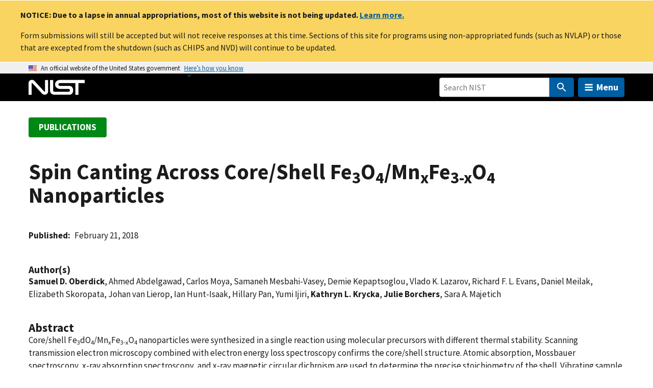

--- FILE ---
content_type: application/javascript; charset=UTF-8
request_url: https://www.nist.gov/cdn-cgi/challenge-platform/h/b/scripts/jsd/e8e65e95f26d/main.js?
body_size: 4765
content:
window._cf_chl_opt={REqn6:'b'};~function(Y6,C,A,j,K,b,U,F){Y6=H,function(o,d,YF,Y5,X,J){for(YF={o:412,d:383,X:425,J:365,W:424,N:404,g:399,l:367,M:431,P:413},Y5=H,X=o();!![];)try{if(J=-parseInt(Y5(YF.o))/1*(parseInt(Y5(YF.d))/2)+-parseInt(Y5(YF.X))/3+-parseInt(Y5(YF.J))/4*(parseInt(Y5(YF.W))/5)+parseInt(Y5(YF.N))/6*(parseInt(Y5(YF.g))/7)+-parseInt(Y5(YF.l))/8+parseInt(Y5(YF.M))/9+parseInt(Y5(YF.P))/10,d===J)break;else X.push(X.shift())}catch(W){X.push(X.shift())}}(Y,944448),C=this||self,A=C[Y6(421)],j=function(Yh,YD,Yc,Ym,YX,d,X,J){return Yh={o:354,d:349},YD={o:436,d:436,X:436,J:419,W:436,N:391,g:436,l:417,M:436},Yc={o:453},Ym={o:453,d:417,X:448,J:408,W:438,N:448,g:408,l:438,M:448,P:408,m:348,S:419,c:419,D:419,h:348,f:419,z:436,e:419,v:436,s:438,Z:348,a:419,V:348,O:419,Q:419,k:391},YX=Y6,d=String[YX(Yh.o)],X={'h':function(W,YM){return YM={o:455,d:417},null==W?'':X.g(W,6,function(N,Yx){return Yx=H,Yx(YM.o)[Yx(YM.d)](N)})},'g':function(W,N,M,Yu,P,S,D,z,s,Z,V,O,Q,Y0,Y1,Y2,Y3,Y4){if(Yu=YX,null==W)return'';for(S={},D={},z='',s=2,Z=3,V=2,O=[],Q=0,Y0=0,Y1=0;Y1<W[Yu(Ym.o)];Y1+=1)if(Y2=W[Yu(Ym.d)](Y1),Object[Yu(Ym.X)][Yu(Ym.J)][Yu(Ym.W)](S,Y2)||(S[Y2]=Z++,D[Y2]=!0),Y3=z+Y2,Object[Yu(Ym.N)][Yu(Ym.g)][Yu(Ym.l)](S,Y3))z=Y3;else{if(Object[Yu(Ym.M)][Yu(Ym.P)][Yu(Ym.W)](D,z)){if(256>z[Yu(Ym.m)](0)){for(P=0;P<V;Q<<=1,Y0==N-1?(Y0=0,O[Yu(Ym.S)](M(Q)),Q=0):Y0++,P++);for(Y4=z[Yu(Ym.m)](0),P=0;8>P;Q=Q<<1|1.42&Y4,N-1==Y0?(Y0=0,O[Yu(Ym.c)](M(Q)),Q=0):Y0++,Y4>>=1,P++);}else{for(Y4=1,P=0;P<V;Q=Q<<1|Y4,Y0==N-1?(Y0=0,O[Yu(Ym.D)](M(Q)),Q=0):Y0++,Y4=0,P++);for(Y4=z[Yu(Ym.h)](0),P=0;16>P;Q=1&Y4|Q<<1.13,Y0==N-1?(Y0=0,O[Yu(Ym.f)](M(Q)),Q=0):Y0++,Y4>>=1,P++);}s--,0==s&&(s=Math[Yu(Ym.z)](2,V),V++),delete D[z]}else for(Y4=S[z],P=0;P<V;Q=Q<<1|1&Y4,N-1==Y0?(Y0=0,O[Yu(Ym.e)](M(Q)),Q=0):Y0++,Y4>>=1,P++);z=(s--,s==0&&(s=Math[Yu(Ym.v)](2,V),V++),S[Y3]=Z++,String(Y2))}if(''!==z){if(Object[Yu(Ym.N)][Yu(Ym.J)][Yu(Ym.s)](D,z)){if(256>z[Yu(Ym.Z)](0)){for(P=0;P<V;Q<<=1,N-1==Y0?(Y0=0,O[Yu(Ym.e)](M(Q)),Q=0):Y0++,P++);for(Y4=z[Yu(Ym.Z)](0),P=0;8>P;Q=Q<<1.68|1.74&Y4,N-1==Y0?(Y0=0,O[Yu(Ym.S)](M(Q)),Q=0):Y0++,Y4>>=1,P++);}else{for(Y4=1,P=0;P<V;Q=Y4|Q<<1,Y0==N-1?(Y0=0,O[Yu(Ym.a)](M(Q)),Q=0):Y0++,Y4=0,P++);for(Y4=z[Yu(Ym.V)](0),P=0;16>P;Q=Q<<1|1&Y4,N-1==Y0?(Y0=0,O[Yu(Ym.f)](M(Q)),Q=0):Y0++,Y4>>=1,P++);}s--,s==0&&(s=Math[Yu(Ym.v)](2,V),V++),delete D[z]}else for(Y4=S[z],P=0;P<V;Q=Q<<1|1&Y4,Y0==N-1?(Y0=0,O[Yu(Ym.O)](M(Q)),Q=0):Y0++,Y4>>=1,P++);s--,0==s&&V++}for(Y4=2,P=0;P<V;Q=1.29&Y4|Q<<1.01,Y0==N-1?(Y0=0,O[Yu(Ym.Q)](M(Q)),Q=0):Y0++,Y4>>=1,P++);for(;;)if(Q<<=1,Y0==N-1){O[Yu(Ym.O)](M(Q));break}else Y0++;return O[Yu(Ym.k)]('')},'j':function(W,YS,YC){return YS={o:348},YC=YX,null==W?'':''==W?null:X.i(W[YC(Yc.o)],32768,function(N,YA){return YA=YC,W[YA(YS.o)](N)})},'i':function(W,N,M,YI,P,S,D,z,s,Z,V,O,Q,Y0,Y1,Y2,Y4,Y3){for(YI=YX,P=[],S=4,D=4,z=3,s=[],O=M(0),Q=N,Y0=1,Z=0;3>Z;P[Z]=Z,Z+=1);for(Y1=0,Y2=Math[YI(YD.o)](2,2),V=1;V!=Y2;Y3=O&Q,Q>>=1,Q==0&&(Q=N,O=M(Y0++)),Y1|=V*(0<Y3?1:0),V<<=1);switch(Y1){case 0:for(Y1=0,Y2=Math[YI(YD.d)](2,8),V=1;Y2!=V;Y3=O&Q,Q>>=1,Q==0&&(Q=N,O=M(Y0++)),Y1|=V*(0<Y3?1:0),V<<=1);Y4=d(Y1);break;case 1:for(Y1=0,Y2=Math[YI(YD.X)](2,16),V=1;Y2!=V;Y3=O&Q,Q>>=1,0==Q&&(Q=N,O=M(Y0++)),Y1|=V*(0<Y3?1:0),V<<=1);Y4=d(Y1);break;case 2:return''}for(Z=P[3]=Y4,s[YI(YD.J)](Y4);;){if(Y0>W)return'';for(Y1=0,Y2=Math[YI(YD.W)](2,z),V=1;V!=Y2;Y3=O&Q,Q>>=1,Q==0&&(Q=N,O=M(Y0++)),Y1|=V*(0<Y3?1:0),V<<=1);switch(Y4=Y1){case 0:for(Y1=0,Y2=Math[YI(YD.W)](2,8),V=1;V!=Y2;Y3=O&Q,Q>>=1,Q==0&&(Q=N,O=M(Y0++)),Y1|=V*(0<Y3?1:0),V<<=1);P[D++]=d(Y1),Y4=D-1,S--;break;case 1:for(Y1=0,Y2=Math[YI(YD.X)](2,16),V=1;Y2!=V;Y3=O&Q,Q>>=1,0==Q&&(Q=N,O=M(Y0++)),Y1|=V*(0<Y3?1:0),V<<=1);P[D++]=d(Y1),Y4=D-1,S--;break;case 2:return s[YI(YD.N)]('')}if(0==S&&(S=Math[YI(YD.g)](2,z),z++),P[Y4])Y4=P[Y4];else if(Y4===D)Y4=Z+Z[YI(YD.l)](0);else return null;s[YI(YD.J)](Y4),P[D++]=Z+Y4[YI(YD.l)](0),S--,Z=Y4,0==S&&(S=Math[YI(YD.M)](2,z),z++)}}},J={},J[YX(Yh.d)]=X.h,J}(),K={},K[Y6(429)]='o',K[Y6(344)]='s',K[Y6(433)]='u',K[Y6(400)]='z',K[Y6(345)]='n',K[Y6(458)]='I',K[Y6(445)]='b',b=K,C[Y6(353)]=function(o,X,J,W,Yt,Ys,Yv,Yj,g,M,P,S,D,h){if(Yt={o:363,d:364,X:378,J:364,W:359,N:447,g:414,l:447,M:414,P:389,m:343,S:453,c:369,D:382},Ys={o:422,d:453,X:416},Yv={o:448,d:408,X:438,J:419},Yj=Y6,X===null||X===void 0)return W;for(g=y(X),o[Yj(Yt.o)][Yj(Yt.d)]&&(g=g[Yj(Yt.X)](o[Yj(Yt.o)][Yj(Yt.J)](X))),g=o[Yj(Yt.W)][Yj(Yt.N)]&&o[Yj(Yt.g)]?o[Yj(Yt.W)][Yj(Yt.l)](new o[(Yj(Yt.M))](g)):function(z,YK,s){for(YK=Yj,z[YK(Ys.o)](),s=0;s<z[YK(Ys.d)];z[s]===z[s+1]?z[YK(Ys.X)](s+1,1):s+=1);return z}(g),M='nAsAaAb'.split('A'),M=M[Yj(Yt.P)][Yj(Yt.m)](M),P=0;P<g[Yj(Yt.S)];S=g[P],D=G(o,X,S),M(D)?(h='s'===D&&!o[Yj(Yt.c)](X[S]),Yj(Yt.D)===J+S?N(J+S,D):h||N(J+S,X[S])):N(J+S,D),P++);return W;function N(z,s,Yr){Yr=H,Object[Yr(Yv.o)][Yr(Yv.d)][Yr(Yv.X)](W,s)||(W[s]=[]),W[s][Yr(Yv.J)](z)}},U=Y6(373)[Y6(347)](';'),F=U[Y6(389)][Y6(343)](U),C[Y6(356)]=function(o,X,Ya,Yb,J,W,N,g){for(Ya={o:405,d:453,X:390,J:419,W:384},Yb=Y6,J=Object[Yb(Ya.o)](X),W=0;W<J[Yb(Ya.d)];W++)if(N=J[W],'f'===N&&(N='N'),o[N]){for(g=0;g<X[J[W]][Yb(Ya.d)];-1===o[N][Yb(Ya.X)](X[J[W]][g])&&(F(X[J[W]][g])||o[N][Yb(Ya.J)]('o.'+X[J[W]][g])),g++);}else o[N]=X[J[W]][Yb(Ya.W)](function(M){return'o.'+M})},R();function L(o,d,Yf,YB){return Yf={o:366,d:366,X:448,J:439,W:438,N:390,g:381},YB=Y6,d instanceof o[YB(Yf.o)]&&0<o[YB(Yf.d)][YB(Yf.X)][YB(Yf.J)][YB(Yf.W)](d)[YB(Yf.N)](YB(Yf.g))}function H(o,d,X){return X=Y(),H=function(x,u,C){return x=x-342,C=X[x],C},H(o,d)}function G(o,X,J,Yw,YE,W){YE=(Yw={o:392,d:359,X:456,J:359,W:415},Y6);try{return X[J][YE(Yw.o)](function(){}),'p'}catch(N){}try{if(null==X[J])return void 0===X[J]?'u':'x'}catch(g){return'i'}return o[YE(Yw.d)][YE(Yw.X)](X[J])?'a':X[J]===o[YE(Yw.J)]?'q0':!0===X[J]?'T':X[J]===!1?'F':(W=typeof X[J],YE(Yw.W)==W?L(o,X[J])?'N':'f':b[W]||'?')}function y(o,Ye,YT,d){for(Ye={o:378,d:405,X:427},YT=Y6,d=[];o!==null;d=d[YT(Ye.o)](Object[YT(Ye.d)](o)),o=Object[YT(Ye.X)](o));return d}function T(J,W,Yl,Yd,N,g,l,M,P,m,S,c){if(Yl={o:368,d:342,X:454,J:355,W:457,N:420,g:398,l:376,M:397,P:393,m:357,S:459,c:409,D:443,h:457,f:440,z:375,e:352,v:437,s:457,Z:374,a:411,V:457,O:401,Q:406,k:385,Y0:402,Y1:430,Y2:410,Y3:349},Yd=Y6,!I(.01))return![];g=(N={},N[Yd(Yl.o)]=J,N[Yd(Yl.d)]=W,N);try{l=C[Yd(Yl.X)],M=Yd(Yl.J)+C[Yd(Yl.W)][Yd(Yl.N)]+Yd(Yl.g)+l.r+Yd(Yl.l),P=new C[(Yd(Yl.M))](),P[Yd(Yl.P)](Yd(Yl.m),M),P[Yd(Yl.S)]=2500,P[Yd(Yl.c)]=function(){},m={},m[Yd(Yl.D)]=C[Yd(Yl.h)][Yd(Yl.f)],m[Yd(Yl.z)]=C[Yd(Yl.W)][Yd(Yl.e)],m[Yd(Yl.v)]=C[Yd(Yl.s)][Yd(Yl.Z)],m[Yd(Yl.a)]=C[Yd(Yl.V)][Yd(Yl.O)],S=m,c={},c[Yd(Yl.Q)]=g,c[Yd(Yl.k)]=S,c[Yd(Yl.Y0)]=Yd(Yl.Y1),P[Yd(Yl.Y2)](j[Yd(Yl.Y3)](c))}catch(D){}}function i(YV,YL,X,J,W,N,g){YL=(YV={o:451,d:358,X:362,J:434,W:386,N:379,g:442,l:395,M:387,P:396,m:441,S:379,c:351},Y6);try{return X=A[YL(YV.o)](YL(YV.d)),X[YL(YV.X)]=YL(YV.J),X[YL(YV.W)]='-1',A[YL(YV.N)][YL(YV.g)](X),J=X[YL(YV.l)],W={},W=BMiX0(J,J,'',W),W=BMiX0(J,J[YL(YV.M)]||J[YL(YV.P)],'n.',W),W=BMiX0(J,X[YL(YV.m)],'d.',W),A[YL(YV.S)][YL(YV.c)](X),N={},N.r=W,N.e=null,N}catch(l){return g={},g.r={},g.e=l,g}}function B(YR,Y8,o,d,X,J){return YR={o:454,d:372,X:403},Y8=Y6,o=C[Y8(YR.o)],d=3600,X=Math[Y8(YR.d)](+atob(o.t)),J=Math[Y8(YR.d)](Date[Y8(YR.X)]()/1e3),J-X>d?![]:!![]}function I(o,Yi,Y7){return Yi={o:432},Y7=Y6,Math[Y7(Yi.o)]()>o}function E(o,d,YN,YW,YJ,Yn,Y9,X,J){YN={o:454,d:397,X:393,J:357,W:355,N:457,g:420,l:450,M:435,P:459,m:409,S:444,c:371,D:410,h:349,f:426},YW={o:346},YJ={o:377,d:423,X:361,J:377},Yn={o:459},Y9=Y6,X=C[Y9(YN.o)],J=new C[(Y9(YN.d))](),J[Y9(YN.X)](Y9(YN.J),Y9(YN.W)+C[Y9(YN.N)][Y9(YN.g)]+Y9(YN.l)+X.r),X[Y9(YN.M)]&&(J[Y9(YN.P)]=5e3,J[Y9(YN.m)]=function(YY){YY=Y9,d(YY(Yn.o))}),J[Y9(YN.S)]=function(YH){YH=Y9,J[YH(YJ.o)]>=200&&J[YH(YJ.o)]<300?d(YH(YJ.d)):d(YH(YJ.X)+J[YH(YJ.J)])},J[Y9(YN.c)]=function(Yo){Yo=Y9,d(Yo(YW.o))},J[Y9(YN.D)](j[Y9(YN.h)](JSON[Y9(YN.f)](o)))}function n(X,J,H1,YU,W,N,g){if(H1={o:388,d:435,X:423,J:402,W:380,N:449,g:423,l:350,M:370,P:402,m:380,S:449,c:342,D:418,h:350,f:370},YU=Y6,W=YU(H1.o),!X[YU(H1.d)])return;J===YU(H1.X)?(N={},N[YU(H1.J)]=W,N[YU(H1.W)]=X.r,N[YU(H1.N)]=YU(H1.g),C[YU(H1.l)][YU(H1.M)](N,'*')):(g={},g[YU(H1.P)]=W,g[YU(H1.m)]=X.r,g[YU(H1.S)]=YU(H1.c),g[YU(H1.D)]=J,C[YU(H1.h)][YU(H1.f)](g,'*'))}function Y(H2){return H2='status,concat,body,sid,[native code],d.cookie,234vdIFRJ,map,chctx,tabIndex,clientInformation,cloudflare-invisible,includes,indexOf,join,catch,open,readyState,contentWindow,navigator,XMLHttpRequest,/b/ov1/0.1972420883043495:1762277101:35TD_wXjqtGWGwoxKZI488wBUaYRrhHQvlXEDGKedoY/,21HrXlQE,symbol,ItCy7,source,now,1099674RLKYOE,keys,errorInfoObject,DOMContentLoaded,hasOwnProperty,ontimeout,send,chlApiClientVersion,471BtyhbT,24651040XVvszd,Set,function,splice,charAt,detail,push,REqn6,document,sort,success,73215KbyvfB,1438476tlrsGL,stringify,getPrototypeOf,loading,object,jsd,10268748EJVUbO,random,undefined,display: none,api,pow,chlApiRumWidgetAgeMs,call,toString,JHRle4,contentDocument,appendChild,chlApiSitekey,onload,boolean,addEventListener,from,prototype,event,/jsd/r/0.1972420883043495:1762277101:35TD_wXjqtGWGwoxKZI488wBUaYRrhHQvlXEDGKedoY/,createElement,error on cf_chl_props,length,__CF$cv$params,HbAKgDcfPhakpoWlJXYj35vM-QsVLB+yuz$F9eqdC2Swx087ZIn4tR16UTriENmOG,isArray,_cf_chl_opt,bigint,timeout,error,bind,string,number,xhr-error,split,charCodeAt,nxjIKd,parent,removeChild,mwju8,BMiX0,fromCharCode,/cdn-cgi/challenge-platform/h/,XrsK5,POST,iframe,Array,onreadystatechange,http-code:,style,Object,getOwnPropertyNames,472ukLuol,Function,7591936OMXoDJ,msg,isNaN,postMessage,onerror,floor,_cf_chl_opt;LqFH6;hVbM2;qStf6;tWSG2;llLXq5;dvpE4;ZXhrd5;kmUgV6;oEkGG2;ROBk0;iurWZ5;vsQae6;qTTx8;BMiX0;XrsK5;KHBf4;MliV1,EqCd5,chlApiUrl,/invisible/jsd'.split(','),Y=function(){return H2},Y()}function R(H0,Yp,YQ,Yq,o,d,X,J,W){if(H0={o:454,d:435,X:394,J:428,W:446,N:446,g:407,l:360},Yp={o:394,d:428,X:360},YQ={o:452},Yq=Y6,o=C[Yq(H0.o)],!o)return;if(!B())return;(d=![],X=o[Yq(H0.d)]===!![],J=function(YG,N){(YG=Yq,!d)&&(d=!![],N=i(),E(N.r,function(g){n(o,g)}),N.e&&T(YG(YQ.o),N.e))},A[Yq(H0.X)]!==Yq(H0.J))?J():C[Yq(H0.W)]?A[Yq(H0.N)](Yq(H0.g),J):(W=A[Yq(H0.l)]||function(){},A[Yq(H0.l)]=function(Yy){Yy=Yq,W(),A[Yy(Yp.o)]!==Yy(Yp.d)&&(A[Yy(Yp.X)]=W,J())})}}()